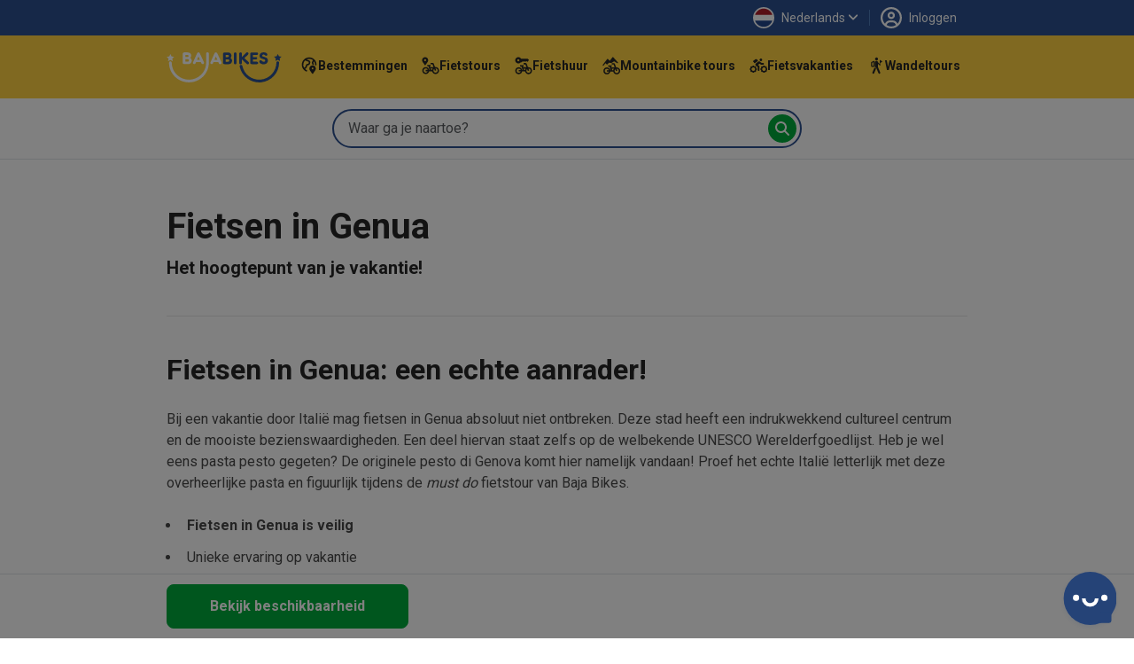

--- FILE ---
content_type: text/html; charset=UTF-8
request_url: https://www.bajabikes.eu/nl/fietsen-in-genua/
body_size: 18258
content:

<!DOCTYPE html>
<html lang="nl" class="no-js">
<head>
  <meta name="theme-color" content="#FFD141">
  <meta charset="UTF-8">
  <meta name="viewport" content="width=device-width, initial-scale=1">
  <meta name="clonable-verification" content="">

  <!-- Critical CSS for above-the-fold content -->
  <style id="critical-css">
    /* Critical styles for header and above-the-fold content */
    .header { position: relative; }
    .position-absolute { position: absolute !important; }
    .top-0 { top: 0 !important; }
    .w-100 { width: 100% !important; }
    .h-100 { height: 100% !important; }
    .d-block { display: block !important; }
    .overflow-hidden { overflow: hidden !important; }
    .object-fit-cover { object-fit: cover !important; }
    .text-center { text-align: center !important; }
    .text-light { color: #fff !important; }
    .fw-bold { font-weight: 700 !important; }
    .fs-5 { font-size: 1.25rem !important; }
    .d-flex { display: flex !important; }
    .flex-column { flex-direction: column !important; }
    .order-1 { order: 1 !important; }
    .order-2 { order: 2 !important; }
    @media (min-width: 768px) {
      .order-md-1 { order: 1 !important; }
      .order-md-2 { order: 2 !important; }
    }
    /* Critical CSS: Hide content until Vue mounts to prevent FOUC/flash */
    .js-enabled .prerendered-loading {
      visibility: hidden;
    }
    .js-enabled .prerendered-loading.vue-mounted {
      visibility: visible;
    }
  </style>

  <script>
    // Immediately add js-enabled class to prevent FOUC
    document.documentElement.classList.add('js-enabled');
  </script>

  <script type="application/ld+json">
    {
      "@context": "https://schema.org",
      "@type": "Organization",
      "name": "Baja Bikes",
      "url": "https://www.bajabikes.eu/nl/",
      "logo": "https://cdn.bajabikes.eu/wp-content/uploads/2015/07/27215657/logo-min.png",
      "image": "https://www.bajabikes.eu/wp-content/themes/bajabikes2025/src/assets/images/barcelona.jpg"
    }
  </script>
  <link rel="profile" href="http://gmpg.org/xfn/11">
  <link rel="pingback" href="https://www.bajabikes.eu/wp/xmlrpc.php">
  <link rel="icon" href="https://assets.bajabikes.eu/favicon-32x32.png" sizes="32x32" type="image/png"/>
  <link rel="icon" href="https://assets.bajabikes.eu/favicon-192x192.png" sizes="192x192" type="image/png"/>
  <link rel="apple-touch-icon" href="https://assets.bajabikes.eu/favicon-180x180.png" type="image/png"/>

  
  <!-- Preload critical images -->
  <link rel="preload" as="image" href="https://thumbnails.bajabikes.eu/header-image/wp-content/themes/bajabikes/images/mobile-front-banner.avif" type="image/avif" media="(max-width: 767px)" fetchpriority="high">
  <link rel="preload" as="image" href="https://thumbnails.bajabikes.eu/header-image/wp-content/themes/bajabikes/images/mobile-front-banner.webp" type="image/webp" media="(max-width: 767px)" fetchpriority="high">
  <link rel="preload" as="image" href="https://thumbnails.bajabikes.eu/header-image/wp-content/themes/bajabikes/images/mobile-front-banner.jpg" media="(max-width: 767px)" fetchpriority="high">

  <meta name='robots' content='index, follow, max-image-preview:large, max-snippet:-1, max-video-preview:-1' />
	<style>img:is([sizes="auto" i], [sizes^="auto," i]) { contain-intrinsic-size: 3000px 1500px }</style>
	<link rel="alternate" hreflang="nl" href="https://www.bajabikes.eu/nl/fietsen-in-genua/" />
<link rel="alternate" hreflang="en" href="https://www.bajabikes.eu/en/genoa-tours/" />
<link rel="alternate" hreflang="de" href="https://www.bajabikes.eu/de/stadtfuehrung-genua/" />
<link rel="alternate" hreflang="da" href="https://www.bajabikes.eu/da/cykelture-i-genova/" />
<link rel="alternate" hreflang="es" href="https://www.bajabikes.eu/es/rutas-en-bicicleta-genova/" />
<link rel="alternate" hreflang="x-default" href="https://www.bajabikes.eu/nl/fietsen-in-genua/" />
<link rel="dns-prefetch" href="//cdn.eu.auth0.com"><link rel="dns-prefetch" href="//fonts.googleapis.com"><link rel="dns-prefetch" href="//fonts.gstatic.com"><link rel="dns-prefetch" href="//thumbnails.bajabikes.eu"><link rel="dns-prefetch" href="//cdn.bajabikes.eu"><link rel="preconnect" href="//cdn.eu.auth0.com" crossorigin><link rel="preconnect" href="//fonts.googleapis.com" crossorigin><link rel="preconnect" href="//fonts.gstatic.com" crossorigin><link rel="preconnect" href="//thumbnails.bajabikes.eu" crossorigin><link rel="preconnect" href="//cdn.bajabikes.eu" crossorigin><noscript></noscript><noscript></noscript>
	<!-- This site is optimized with the Yoast SEO Premium plugin v25.9 (Yoast SEO v25.9) - https://yoast.com/wordpress/plugins/seo/ -->
	<title>Fietsen in Genua door het pittoreske Italië met een local als gids</title>
<link crossorigin data-rocket-preconnect href="https://www.googletagmanager.com" rel="preconnect">
<link crossorigin data-rocket-preconnect href="https://bat.bing.com" rel="preconnect">
<link crossorigin data-rocket-preconnect href="https://analytics.tiktok.com" rel="preconnect">
<link crossorigin data-rocket-preconnect href="https://connect.facebook.net" rel="preconnect">
<link crossorigin data-rocket-preconnect href="https://assets.bajabikes.eu" rel="preconnect">
<link crossorigin data-rocket-preconnect href="https://thumbnails.bajabikes.eu" rel="preconnect">
<link crossorigin data-rocket-preconnect href="https://fonts.googleapis.com" rel="preconnect">
<link crossorigin data-rocket-preconnect href="https://fonts.gstatic.com" rel="preconnect">
<link crossorigin data-rocket-preconnect href="https://bajabikes.postaffiliatepro.com" rel="preconnect">
<link crossorigin data-rocket-preconnect href="https://googleads.g.doubleclick.net" rel="preconnect">
<link crossorigin data-rocket-preconnect href="https://engaige-widget.vercel.app" rel="preconnect">
<link crossorigin data-rocket-preconnect href="https://pagead2.googlesyndication.com" rel="preconnect">
<link crossorigin data-rocket-preconnect href="https://cdn.bajabikes.eu" rel="preconnect">
<link crossorigin data-rocket-preconnect href="https://www.googleadservices.com" rel="preconnect">
<link crossorigin data-rocket-preconnect href="https://lantern.roeyecdn.com" rel="preconnect">
<link data-rocket-preload as="style" href="https://fonts.googleapis.com/css2?family=Roboto:wght@100;300;400;500;600;700&#038;family=Roboto:wght@400;500;700&#038;display=swap" rel="preload">
<link crossorigin data-rocket-preload as="font" href="https://fonts.gstatic.com/s/roboto/v50/KFO7CnqEu92Fr1ME7kSn66aGLdTylUAMa3yUBA.woff2" rel="preload">
<link href="https://fonts.googleapis.com/css2?family=Roboto:wght@100;300;400;500;600;700&#038;family=Roboto:wght@400;500;700&#038;display=swap" media="print" onload="this.media=&#039;all&#039;" rel="stylesheet">
<noscript><link rel="stylesheet" href="https://fonts.googleapis.com/css2?family=Roboto:wght@100;300;400;500;600;700&#038;family=Roboto:wght@400;500;700&#038;display=swap"></noscript><link rel="preload" data-rocket-preload as="image" href="https://www.bajabikes.eu/wp-content/themes/bajabikes2025/dist/bb-logo-white-blue.C8kT2MNO.svg" fetchpriority="high">
	<meta name="description" content="Het prachtige Genova ontdekken? Ga fietsen in Genua samen met een professionele gids. De mooiste uitzichten &amp; bezienswaardigheden" />
	<link rel="canonical" href="https://www.bajabikes.eu/nl/fietsen-in-genua/" />
	<meta property="og:locale" content="nl_NL" />
	<meta property="og:type" content="article" />
	<meta property="og:title" content="Fietsen in Genua" />
	<meta property="og:description" content="Bij een vakantie door Italië mag fietsen in Genua absoluut niet ontbreken. Deze stad heeft een indrukwekkend cultureel centrum en de mooiste bezienswaardigheden. Een deel hiervan staat zelfs op de welbekende UNESCO Werelderfgoedlijst. Heb je wel eens pasta pesto gegeten? De originele pesto di Genova komt hier namelijk vandaan! Proef het echte Italië letterlijk met deze overheerlijke pasta en figuurlijk tijdens de must do fietstour van Baja Bikes." />
	<meta property="og:url" content="https://www.bajabikes.eu/nl/fietsen-in-genua/" />
	<meta property="og:site_name" content="Baja Bikes" />
	<meta property="article:publisher" content="https://www.facebook.com/Bajabikes.bcn/" />
	<meta property="article:modified_time" content="2024-11-21T15:14:52+00:00" />
	<meta property="og:image" content="https://cdn.bajabikes.eu/wp-content/uploads/2019/03/14154308/baja-bikes-cycling-in-genoa.jpg" />
	<meta property="og:image:width" content="1400" />
	<meta property="og:image:height" content="466" />
	<meta property="og:image:type" content="image/jpeg" />
	<meta name="twitter:card" content="summary_large_image" />
	<meta name="twitter:title" content="Fietsen in Genua" />
	<meta name="twitter:site" content="@bajabikes" />
	<meta name="twitter:label1" content="Est. reading time" />
	<meta name="twitter:data1" content="3 minutes" />
	<script type="application/ld+json" class="yoast-schema-graph">{"@context":"https://schema.org","@graph":[{"@type":"WebPage","@id":"https://www.bajabikes.eu/nl/fietsen-in-genua/","url":"https://www.bajabikes.eu/nl/fietsen-in-genua/","name":"Fietsen in Genua door het pittoreske Italië met een local als gids","isPartOf":{"@id":"https://www.bajabikes.eu/nl/#website"},"datePublished":"2019-04-10T12:52:47+00:00","dateModified":"2024-11-21T15:14:52+00:00","description":"Het prachtige Genova ontdekken? Ga fietsen in Genua samen met een professionele gids. De mooiste uitzichten & bezienswaardigheden","breadcrumb":{"@id":"https://www.bajabikes.eu/nl/fietsen-in-genua/#breadcrumb"},"inLanguage":"nl","potentialAction":[{"@type":"ReadAction","target":["https://www.bajabikes.eu/nl/fietsen-in-genua/"]}]},{"@type":"BreadcrumbList","@id":"https://www.bajabikes.eu/nl/fietsen-in-genua/#breadcrumb","itemListElement":[{"@type":"ListItem","position":1,"name":"Home","item":"https://www.bajabikes.eu/nl/"},{"@type":"ListItem","position":2,"name":"Fietsen in Genua"}]},{"@type":"WebSite","@id":"https://www.bajabikes.eu/nl/#website","url":"https://www.bajabikes.eu/nl/","name":"Baja Bikes","description":"Fietstours &amp; fietshuur in ruim 100 wereldsteden: Nederlandse gids!","potentialAction":[{"@type":"SearchAction","target":{"@type":"EntryPoint","urlTemplate":"https://www.bajabikes.eu/nl/?s={search_term_string}"},"query-input":{"@type":"PropertyValueSpecification","valueRequired":true,"valueName":"search_term_string"}}],"inLanguage":"nl"}]}</script>
	<!-- / Yoast SEO Premium plugin. -->


<link rel='dns-prefetch' href='//thumbnails.bajabikes.eu' />
<link rel='dns-prefetch' href='//cdn.bajabikes.eu' />
<link rel='dns-prefetch' href='//fonts.googleapis.com' />
<link rel='dns-prefetch' href='//fonts.gstatic.com' />
<link rel='dns-prefetch' href='//cdn.eu.auth0.com' />
<link href='https://fonts.gstatic.com' crossorigin rel='preconnect' />
<link rel='preconnect' href='https://thumbnails.bajabikes.eu' />
<link rel='preconnect' href='https://cdn.bajabikes.eu' />
<link rel='preconnect' href='https://fonts.googleapis.com' />
<link rel='preconnect' href='https://cdn.eu.auth0.com' />
<link data-minify="1" rel='stylesheet' id='vite-main-css' href='https://assets.bajabikes.eu/wp-content/bb-cache/min/1/wp-content/themes/bajabikes2025/dist/css/main.Cb9k8lJ9.css?ver=1769126991' type='text/css' media='all' />
<meta name="generator" content="WPML ver:4.8.6 stt:12,39,1,3,2;" />
<span class="server-198.211.120.234" style="display:none"></span><link rel="icon" href="https://cdn.bajabikes.eu/wp-content/uploads/2024/09/25154355/cropped-favicon-32x32.png" sizes="32x32" />
<link rel="icon" href="https://cdn.bajabikes.eu/wp-content/uploads/2024/09/25154355/cropped-favicon-192x192.png" sizes="192x192" />
<link rel="apple-touch-icon" href="https://cdn.bajabikes.eu/wp-content/uploads/2024/09/25154355/cropped-favicon-180x180.png" />
<meta name="msapplication-TileImage" content="https://cdn.bajabikes.eu/wp-content/uploads/2024/09/25154355/cropped-favicon-270x270.png" />
<noscript><style id="rocket-lazyload-nojs-css">.rll-youtube-player, [data-lazy-src]{display:none !important;}</style></noscript>    <!-- Facebook Pixel Code - Load asynchronously -->
    <script>
      !function(f,b,e,v,n,t,s){if(f.fbq)return;n=f.fbq=function()
      {n.callMethod ? n.callMethod.apply(n,arguments):n.queue.push(arguments)};

      if(!f._fbq)f._fbq=n;
      n.push=n;n.loaded=!0;n.version='2.0';n.queue=[];t=b.createElement(e);t.async=!0;
      t.src=v;s=b.getElementsByTagName(e)[0];s.parentNode.insertBefore(t,s)}(window,document,'script','//connect.facebook.net/en_US/fbevents.js');

      let fbPermission = 'revoke';
      try {
        const cookieChoice = localStorage.getItem('cookieChoice');
        fbPermission = ['marketing', 'all'].includes(cookieChoice) ? 'grant' : 'revoke';
      } catch (e) {
        // localStorage not available (private browsing, disabled, etc.)
        fbPermission = 'revoke';
      }

      fbq('consent', fbPermission);

      fbq('init', '633646986738160');
      fbq('track', 'PageView');

      // Allow facebook tracking if user has accepted cookies
      document.addEventListener('itemInsertedLocalStorage', (event) => {
        fbPermission = event.detail.key === 'cookieChoice' && ['marketing', 'all'].includes(event.detail.newValue) ? 'grant' : 'revoke';

        fbq('consent', fbPermission);
      });

    </script>
    <noscript>
      <img height="1" width="1" style="display:none" src="https://www.facebook.com/tr?id=633646986738160&ev=PageView&noscript=1"/>
    </noscript>
    <!-- End Facebook Pixel Code -->

    <!-- Start VWO Async SmartCode -->
    <link rel="preconnect" href="https://dev.visualwebsiteoptimizer.com" />
    <script type='text/javascript' id='vwoCode'>
      function initVWO() {
        let cookieChoice;
        try {
          cookieChoice = localStorage.getItem('cookieChoice');
        } catch (e) {
          // localStorage not available (private browsing, disabled, etc.)
          return;
        }

        // Only load VWO if user has accepted 'comfortable' or 'all' (analytics consent)
        if (!['comfortable', 'all'].includes(cookieChoice)) {
          return;
        }

        // Delay VWO loading to improve initial page load
        setTimeout(function() {
          window._vwo_code || (function () {
            var w=window,
            d=document;
            var account_id=224575,
            version=2.2,
            settings_tolerance=2000,
            hide_element='body',
            hide_element_style = 'opacity:0 !important;filter:alpha(opacity=0) !important;background:none !important';
            /* DO NOT EDIT BELOW THIS LINE */
            if(f=!1,v=d.querySelector('#vwoCode'),cc={},-1<d.URL.indexOf('__vwo_disable__')||w._vwo_code)return;try{var e=JSON.parse(localStorage.getItem('_vwo_'+account_id+'_config'));cc=e&&'object'==typeof e?e:{}}catch(e){}function r(t){try{return decodeURIComponent(t)}catch(e){return t}}var s=function(){var e={combination:[],combinationChoose:[],split:[],exclude:[],uuid:null,consent:null,optOut:null},t=d.cookie||'';if(!t)return e;for(var n,i,o=/(?:^|;\s*)(?:(_vis_opt_exp_(\d+)_combi=([^;]*))|(_vis_opt_exp_(\d+)_combi_choose=([^;]*))|(_vis_opt_exp_(\d+)_split=([^:;]*))|(_vis_opt_exp_(\d+)_exclude=[^;]*)|(_vis_opt_out=([^;]*))|(_vwo_global_opt_out=[^;]*)|(_vwo_uuid=([^;]*))|(_vwo_consent=([^;]*)))/g;null!==(n=o.exec(t));)try{n[1]?e.combination.push({id:n[2],value:r(n[3])}):n[4]?e.combinationChoose.push({id:n[5],value:r(n[6])}):n[7]?e.split.push({id:n[8],value:r(n[9])}):n[10]?e.exclude.push({id:n[11]}):n[12]?e.optOut=r(n[13]):n[14]?e.optOut=!0:n[15]?e.uuid=r(n[16]):n[17]&&(i=r(n[18]),e.consent=i&&3<=i.length?i.substring(0,3):null)}catch(e){}return e}();function i(){var e=function(){if(w.VWO&&Array.isArray(w.VWO))for(var e=0;e<w.VWO.length;e++){var t=w.VWO[e];if(Array.isArray(t)&&('setVisitorId'===t[0]||'setSessionId'===t[0]))return!0}return!1}(),t='a='+account_id+'&u='+encodeURIComponent(w._vis_opt_url||d.URL)+'&vn='+version+'&ph=1'+('undefined'!=typeof platform?'&p='+platform:'')+'&st='+w.performance.now();e||((n=function(){var e,t=[],n={},i=w.VWO&&w.VWO.appliedCampaigns||{};for(e in i){var o=i[e]&&i[e].v;o&&(t.push(e+'-'+o+'-1'),n[e]=!0)}if(s&&s.combination)for(var r=0;r<s.combination.length;r++){var a=s.combination[r];n[a.id]||t.push(a.id+'-'+a.value)}return t.join('|')}())&&(t+='&c='+n),(n=function(){var e=[],t={};if(s&&s.combinationChoose)for(var n=0;n<s.combinationChoose.length;n++){var i=s.combinationChoose[n];e.push(i.id+'-'+i.value),t[i.id]=!0}if(s&&s.split)for(var o=0;o<s.split.length;o++)t[(i=s.split[o]).id]||e.push(i.id+'-'+i.value);return e.join('|')}())&&(t+='&cc='+n),(n=function(){var e={},t=[];if(w.VWO&&Array.isArray(w.VWO))for(var n=0;n<w.VWO.length;n++){var i=w.VWO[n];if(Array.isArray(i)&&'setVariation'===i[0]&&i[1]&&Array.isArray(i[1]))for(var o=0;o<i[1].length;o++){var r,a=i[1][o];a&&'object'==typeof a&&(r=a.e,a=a.v,r&&a&&(e[r]=a))}}for(r in e)t.push(r+'-'+e[r]);return t.join('|')}())&&(t+='&sv='+n)),s&&s.optOut&&(t+='&o='+s.optOut);var n=function(){var e=[],t={};if(s&&s.exclude)for(var n=0;n<s.exclude.length;n++){var i=s.exclude[n];t[i.id]||(e.push(i.id),t[i.id]=!0)}return e.join('|')}();return n&&(t+='&e='+n),s&&s.uuid&&(t+='&id='+s.uuid),s&&s.consent&&(t+='&consent='+s.consent),w.name&&-1<w.name.indexOf('_vis_preview')&&(t+='&pM=true'),w.VWO&&w.VWO.ed&&(t+='&ed='+w.VWO.ed),t}code={nonce:v&&v.nonce,library_tolerance:function(){return'undefined'!=typeof library_tolerance?library_tolerance:void 0},settings_tolerance:function(){return cc.sT||settings_tolerance},hide_element_style:function(){return'{'+(cc.hES||hide_element_style)+'}'},hide_element:function(){return performance.getEntriesByName('first-contentful-paint')[0]?'':'string'==typeof cc.hE?cc.hE:hide_element},getVersion:function(){return version},finish:function(e){var t;f||(f=!0,(t=d.getElementById('_vis_opt_path_hides'))&&t.parentNode.removeChild(t),e&&((new Image).src='https://dev.visualwebsiteoptimizer.com/ee.gif?a='+account_id+e))},finished:function(){return f},addScript:function(e){var t=d.createElement('script');t.type='text/javascript',e.src?t.src=e.src:t.text=e.text,v&&t.setAttribute('nonce',v.nonce),d.getElementsByTagName('head')[0].appendChild(t)},load:function(e,t){t=t||{};var n=new XMLHttpRequest;n.open('GET',e,!0),n.withCredentials=!t.dSC,n.responseType=t.responseType||'text',n.onload=function(){if(t.onloadCb)return t.onloadCb(n,e);200===n.status?_vwo_code.addScript({text:n.responseText}):_vwo_code.finish('&e=loading_failure:'+e)},n.onerror=function(){if(t.onerrorCb)return t.onerrorCb(e);_vwo_code.finish('&e=loading_failure:'+e)},n.send()},init:function(){var e,t=this.settings_tolerance();w._vwo_settings_timer=setTimeout(function(){_vwo_code.finish()},t),'body'!==this.hide_element()?(n=d.createElement('style'),e=(t=this.hide_element())?t+this.hide_element_style():'',t=d.getElementsByTagName('head')[0],n.setAttribute('id','_vis_opt_path_hides'),v&&n.setAttribute('nonce',v.nonce),n.setAttribute('type','text/css'),n.styleSheet?n.styleSheet.cssText=e:n.appendChild(d.createTextNode(e)),t.appendChild(n)):(n=d.getElementsByTagName('head')[0],(e=d.createElement('div')).style.cssText='z-index: 2147483647 !important;position: fixed !important;left: 0 !important;top: 0 !important;width: 100% !important;height: 100% !important;background: white !important;',e.setAttribute('id','_vis_opt_path_hides'),e.classList.add('_vis_hide_layer'),n.parentNode.insertBefore(e,n.nextSibling));var n='https://dev.visualwebsiteoptimizer.com/j.php?'+i();-1!==w.location.search.indexOf('_vwo_xhr')?this.addScript({src:n}):this.load(n+'&x=true',{l:1})}};w._vwo_code=code;code.init();
          })();
        }, 500); // Delay VWO loading by 0.5
      }

      initVWO();

      document.addEventListener('itemInsertedLocalStorage', function(event) {
        if (event.detail.key === 'cookieChoice' && ['comfortable', 'all'].includes(event.detail.newValue)) {
          initVWO();
        }
      });
    </script>
    <!-- End VWO Async SmartCode -->

    <!-- MicroSoft Universal Event Tracking - Load asynchronously -->
    <script>
      // Delay Microsoft tracking to improve initial page load
      setTimeout(function() {
        (function(w,d,t,r,u){var f,n,i;w[u]=w[u]||[],f=function(){var o={ti:"5221853"};o.q=w[u],w[u]=new UET(o),w[u].push("pageLoad")},n=d.createElement(t),n.src=r,n.async=1,n.onload=n.onreadystatechange=function(){var s=this.readyState;s&&s!=="loaded"&&s!=="complete"||(f(),n.onload=n.onreadystatechange=null)},i=d.getElementsByTagName(t)[0],i.parentNode.insertBefore(n,i)})(window,document,"script","//bat.bing.com/bat.js","uetq");

        // Disallow cookies for Microsoft Universal Event Tracking by default
        window.uetq = window.uetq || [];

        let msPermission = 'denied';
        try {
          const cookieChoice = localStorage.getItem('cookieChoice');
          msPermission = ['marketing', 'all'].includes(cookieChoice) ? 'granted' : 'denied';
        } catch (e) {
          // localStorage not available (private browsing, disabled, etc.)
          msPermission = 'denied';
        }

        window.uetq.push('consent', 'default', {
          'ad_storage': msPermission
        });

        // Allow cookies for Microsoft Universal Event Tracking if user has accepted cookies
        document.addEventListener('itemInsertedLocalStorage', (event) => {
          msPermission = event.detail.key === 'cookieChoice' && ['marketing', 'all'].includes(event.detail.newValue) ? 'granted' : 'denied';

          window.uetq.push('consent', 'default', {
            'ad_storage': msPermission
          });
        });
      }, 3000); // Delay Microsoft tracking by 3 seconds
    </script>

    <noscript>
      <img src="//bat.bing.com/action/0?ti=5221853&Ver=2" height="0" width="0" style="display:none; visibility: hidden;" />
    </noscript>
    <!-- End of MicroSoft Universal Event Tracking -->

    <!-- GTM Error Prevention -->
    <script>
      // Prevent GTM errors when trying to attach event listeners to non-existent elements
      (function() {
        // Global error handler to catch and suppress GTM querySelector errors
        window.addEventListener('error', function(e) {
          // Check if error is from GTM
          if (e.filename && e.filename.includes('googletagmanager.com/gtm.js')) {
            // Check if it's the querySelector/null error
            var isQuerySelectorError = e.message && (
              e.message.includes('querySelector') ||
              e.message.includes('null is not an object') ||
              e.message.includes('Cannot read property') ||
              e.message.includes('addEventListener')
            );

            if (isQuerySelectorError) {
              // Prevent the error from appearing as a red error in console
              e.preventDefault();
              e.stopPropagation();

              // Log as a warning instead for debugging purposes
              if (window.console && console.warn) {
                console.warn(
                  '[GTM] Element not found - GTM tried to attach listener to non-existent element.',
                  '\nThis is usually caused by GTM triggers configured for elements that don\'t exist on all pages.',
                  '\nTo fix: Review your GTM trigger configurations and add element existence checks.',
                  '\nOriginal error:', e.message
                );
              }
              return true;
            }
          }
        }, true);

        // Add a safety wrapper to help prevent the errors in the first place
        // by making querySelector more resilient
        var originalQuerySelector = Document.prototype.querySelector;
        Document.prototype.querySelector = function(selector) {
          try {
            return originalQuerySelector.call(this, selector);
          } catch (e) {
            // If selector is invalid, return null gracefully
            console.warn('[GTM] Invalid CSS selector:', selector);
            return null;
          }
        };
      })();
    </script>
    <!-- End GTM Error Prevention -->

  
  
  <!-- Google Tag Manager - Load asynchronously -->
  <script>
    (function(w,d,s,l,i){
      w[l]=w[l]||[];
      w[l].push({'gtm.start': new Date().getTime(),event:'gtm.js'});
      var f=d.getElementsByTagName(s)[0],
          j=d.createElement(s),
          dl=l!='dataLayer'?'&l='+l:'';
      j.async=true;
      j.src='https://www.googletagmanager.com/gtm.js?id='+i+dl;
      f.parentNode.insertBefore(j,f);
    })(window,document,'script','dataLayer','GTM-N55PP23');
  </script>
  <!-- End Google Tag Manager -->

  <script>
    // Initialize gtag immediately so it's available for all pages
    window.dataLayer = window.dataLayer || [];

    function gtag() {
      dataLayer.push(arguments);
    }

    let none = {
      'ad_storage': 'denied',
      'ad_user_data': 'denied',
      'ad_personalization': 'denied',
      'analytics_storage': 'denied'
    };

    let comfortable = {
      'ad_storage': 'denied',
      'ad_user_data': 'denied',
      'ad_personalization': 'denied',
      'analytics_storage': 'granted'
    };

    let marketing = {
      'ad_storage': 'granted',
      'ad_user_data': 'granted',
      'ad_personalization': 'granted',
      'analytics_storage': 'denied'
    };

    let all = {
      'ad_storage': 'granted',
      'ad_user_data': 'granted',
      'ad_personalization': 'granted',
      'analytics_storage': 'granted'
    };

    // Do not allow google tracking by default
    function setGtagConsent(preference, type = 'default') {
      if (preference === 'comfortable') {
        gtag('consent', type, comfortable);
      } else if (preference === 'marketing') {
        gtag('consent', type, marketing);
      } else if (preference === 'all') {
        gtag('consent', type, all);
      } else {
        gtag('consent', type, none);
      }
    }

    try {
      setGtagConsent(localStorage.getItem('cookieChoice'));
    } catch (e) {
      // localStorage not available (private browsing, disabled, etc.)
      setGtagConsent(null);
    }

    // Allow google tracking if user has accepted cookies
    document.addEventListener('itemInsertedLocalStorage', (event) => {
      if (event.detail.key === 'cookieChoice') {
        setGtagConsent(event.detail.newValue, 'update');

        // Reload server-side tracker if consent changes
        // handleTrackingMode(event.detail.newValue);
      }
    });

  </script>
  <!-- End of Global site tag (gtag.js) - Google Ads: 1047161531 -->

  <!-- Anonymous Analytics (Legitimate Interest - GDPR Compliant) -->
  <script data-minify="1" src="https://assets.bajabikes.eu/wp-content/bb-cache/min/1/wp-content/themes/bajabikes2025/configure/js/anonymous-beacon.js?ver=1769126997" async></script>
  <!-- End Anonymous Analytics -->

  <!-- Google Ads conversion tracking -->
  <script>
    // TODO: This is specifically for the Bike Holidays booking flow.
    function gtag_report_conversion(value, number, tourId, pax) {
      var send_to = [],
          analytics_id = 'G-4GFTHX4EBN',
          ad_send_to = 'AW-1047161531';

      if (analytics_id !== '') {
        send_to.push(analytics_id)
      }
      if (ad_send_to !== '') {
        send_to.push(ad_send_to)
      }

      gtag('event', 'conversion', {
        'event_category': 'conversion-holidays',
        'event_label': 'conversion-holidays-' + tourId,
        'value': value,
        'currency': 'EUR',
        'transaction_id': number,
        'pax': pax,
        'send_to': send_to
      });

      return false;
    }
  </script>
  <!-- End of Google Ads conversion tracking -->

  <!-- Ortto and HotJar capture code -->
  <script>
    function addTracking(preference) {
      if (preference === 'comfortable' || preference === 'all') {
        // Ortto capture code
        window.ap3c = window.ap3c || {};
        var ap3c = window.ap3c;
        ap3c.cmd = ap3c.cmd || [];
        ap3c.cmd.push(function() {
          ap3c.init('ZVIZrP04_yICGbcMYmFqYWJpa2Vz', 'https://capture-api-eu.ortto.app/');
          ap3c.track({v: 0});
        });
        ap3c.activity = function(act) { ap3c.act = (ap3c.act || []); ap3c.act.push(act); };
        var s, t; s = document.createElement('script'); s.type = 'text/javascript'; s.src = "https://cdneu.net/app.js";
        t = document.getElementsByTagName('script')[0]; t.parentNode.insertBefore(s, t);

        // HotJar tracking
        (function(h,o,t,j,a,r){
            h.hj=h.hj||function(){(h.hj.q=h.hj.q||[]).push(arguments)};
            h._hjSettings={hjid:2822261,hjsv:6};
            a=o.getElementsByTagName('head')[0];
            r=o.createElement('script');r.async=1;
            r.src=t+h._hjSettings.hjid+j+h._hjSettings.hjsv;
            a.appendChild(r);
        })(window,document,'https://static.hotjar.com/c/hotjar-','.js?sv=');
      }
    }

    try {
      addTracking(localStorage.getItem('cookieChoice'));
    } catch (e) {
      // localStorage not available (private browsing, disabled, etc.)
      addTracking(null);
    }

    document.addEventListener('itemInsertedLocalStorage', (event) => {
      if (event.detail.key === 'cookieChoice') {
        addTracking(event.detail.newValue);
      }
    });
  </script>
  <!-- End of Ortto and HotJar capture code -->

  <!-- Auth0 Lock.js will be loaded dynamically when needed -->
<style id="rocket-lazyrender-inline-css">[data-wpr-lazyrender] {content-visibility: auto;}</style><style id="wpr-lazyload-bg-container"></style><style id="wpr-lazyload-bg-exclusion"></style>
<noscript>
<style id="wpr-lazyload-bg-nostyle"></style>
</noscript>
<script type="application/javascript">const rocket_pairs = []; const rocket_excluded_pairs = [];</script><meta name="generator" content="WP Rocket 3.19.4" data-wpr-features="wpr_lazyload_css_bg_img wpr_defer_js wpr_minify_js wpr_lazyload_images wpr_preconnect_external_domains wpr_auto_preload_fonts wpr_automatic_lazy_rendering wpr_oci wpr_minify_css wpr_cdn wpr_preload_links wpr_desktop" /></head>

<body class="wp-singular product-category-template-default single single-product-category postid-88005 wp-theme-bajabikes2025">

  <noscript>
    <iframe src="https://www.googletagmanager.com/ns.html?id=GTM-N55PP23" height="0" width="0" style="display:none;visibility:hidden"></iframe>
  </noscript>


<!-- Facebook SDK -->
<script>
  window.fbAsyncInit = function() {
    FB.init({
      appId   : '214924805551813',
      xfbml   : true,
      version : 'v2.6'
    });
  };

  (function(d, s, id) {
    var js, fjs = d.getElementsByTagName(s)[0];
    if (d.getElementById(id)) {return;}
    js     = d.createElement(s);
    js.id  = id;
    js.src = "//connect.facebook.net/en_US/sdk.js";
    fjs.parentNode.insertBefore(js, fjs);
  }(document, 'script', 'facebook-jssdk'));
</script>
<!-- End of Facebook SDK -->


<div
  id="cookie-consent"
  data-layout="#cookie-consent"
  data-json="{&quot;cookies-page-url&quot;:&quot;https:\/\/www.bajabikes.eu\/nl\/privacyverklaring\/&quot;}"
>
  <!-- Vue will mount here -->
</div>
<div
  id="category-page"
  class="prerendered-loading "
  data-layout="#city-page"
  data-json="{&quot;cityName&quot;:&quot;Genua&quot;,&quot;favouritePosts&quot;:[{&quot;postId&quot;:86671,&quot;postTitle&quot;:&quot;Genua Fietstour&quot;,&quot;description&quot;:&quot;Fiets mee door de authentieke straten van Genova en geniet van de Italiaanse sferen tijdens deze top fietstour!&quot;,&quot;productId&quot;:&quot;9936&quot;,&quot;isBikeRental&quot;:false,&quot;isBikeHolidays&quot;:false,&quot;permalink&quot;:&quot;https:\/\/www.bajabikes.eu\/nl\/genua-fietstour\/&quot;,&quot;price&quot;:&quot;\u20ac 49,- &quot;,&quot;childrenPrice&quot;:&quot;Tot 16 jaar \u20ac 40&quot;,&quot;duration&quot;:&quot;2\/2,5 uur&quot;,&quot;startTime&quot;:&quot;09:00&quot;,&quot;colSizes&quot;:{&quot;colSm&quot;:&quot;6&quot;,&quot;colMd&quot;:&quot;6&quot;},&quot;hideFeeback&quot;:&quot;&quot;,&quot;bannerOpt&quot;:[],&quot;boxWidth&quot;:&quot;half&quot;,&quot;tourImage&quot;:{&quot;origImg&quot;:&quot;https:\/\/cdn.bajabikes.eu\/wp-content\/uploads\/2019\/03\/26114050\/IMG-20180616-WA0007-605x465.jpg&quot;,&quot;imgAvif&quot;:&quot;https:\/\/thumbnails.bajabikes.eu\/city-and-product-image\/wp-content\/uploads\/2019\/03\/26114050\/IMG-20180616-WA0007-605x465.avif&quot;,&quot;imgWebp&quot;:&quot;https:\/\/thumbnails.bajabikes.eu\/city-and-product-image\/wp-content\/uploads\/2019\/03\/26114050\/IMG-20180616-WA0007-605x465.webp&quot;,&quot;imgJpg&quot;:&quot;https:\/\/thumbnails.bajabikes.eu\/city-and-product-image\/wp-content\/uploads\/2019\/03\/26114050\/IMG-20180616-WA0007-605x465.jpg&quot;}},{&quot;postId&quot;:87970,&quot;postTitle&quot;:&quot;Panoramische Genua Fietstocht&quot;,&quot;description&quot;:&quot;De mooiste bezienswaardigheden ontdek je samen met een gids op de tweewieler voor een unieke stadsintroductie en uitzichten.&quot;,&quot;productId&quot;:&quot;9945&quot;,&quot;isBikeRental&quot;:false,&quot;isBikeHolidays&quot;:false,&quot;permalink&quot;:&quot;https:\/\/www.bajabikes.eu\/nl\/panoramische-genua-fietstocht\/&quot;,&quot;price&quot;:&quot;\u20ac 75,-&quot;,&quot;childrenPrice&quot;:&quot;Tot 16 jaar: \u20ac 60&quot;,&quot;duration&quot;:&quot;4 uur&quot;,&quot;startTime&quot;:&quot;09:00&quot;,&quot;colSizes&quot;:{&quot;colSm&quot;:&quot;6&quot;,&quot;colMd&quot;:&quot;6&quot;},&quot;hideFeeback&quot;:&quot;&quot;,&quot;bannerOpt&quot;:[],&quot;boxWidth&quot;:&quot;half&quot;,&quot;tourImage&quot;:{&quot;origImg&quot;:&quot;https:\/\/cdn.bajabikes.eu\/wp-content\/uploads\/2019\/03\/26114150\/IMG-20180615-WA0017-605x465.jpg&quot;,&quot;imgAvif&quot;:&quot;https:\/\/thumbnails.bajabikes.eu\/city-and-product-image\/wp-content\/uploads\/2019\/03\/26114150\/IMG-20180615-WA0017-605x465.avif&quot;,&quot;imgWebp&quot;:&quot;https:\/\/thumbnails.bajabikes.eu\/city-and-product-image\/wp-content\/uploads\/2019\/03\/26114150\/IMG-20180615-WA0017-605x465.webp&quot;,&quot;imgJpg&quot;:&quot;https:\/\/thumbnails.bajabikes.eu\/city-and-product-image\/wp-content\/uploads\/2019\/03\/26114150\/IMG-20180615-WA0017-605x465.jpg&quot;}},{&quot;postId&quot;:123386,&quot;postTitle&quot;:&quot;Genua Fietstour met Priv\u00e9gids&quot;,&quot;description&quot;:&quot;Ontdek in 2,5 uur tijd op een e-bike wat deze fantastische havenstad te bieden heeft. De enthousiaste priv\u00e9gids leidt je met plezier rond. &quot;,&quot;productId&quot;:&quot;10103&quot;,&quot;isBikeRental&quot;:false,&quot;isBikeHolidays&quot;:false,&quot;permalink&quot;:&quot;https:\/\/www.bajabikes.eu\/nl\/genua-fietstour-met-privegids\/&quot;,&quot;price&quot;:&quot;V.a. \u20ac 59,-&quot;,&quot;childrenPrice&quot;:&quot;&quot;,&quot;duration&quot;:&quot;2,5 uur&quot;,&quot;startTime&quot;:&quot;&quot;,&quot;colSizes&quot;:{&quot;colSm&quot;:&quot;6&quot;,&quot;colMd&quot;:&quot;6&quot;},&quot;hideFeeback&quot;:&quot;&quot;,&quot;bannerOpt&quot;:[],&quot;boxWidth&quot;:&quot;half&quot;,&quot;tourImage&quot;:{&quot;origImg&quot;:&quot;https:\/\/cdn.bajabikes.eu\/wp-content\/uploads\/2019\/03\/11125321\/image-2019-03-11-1-768x576.jpg&quot;,&quot;imgAvif&quot;:&quot;https:\/\/thumbnails.bajabikes.eu\/city-and-product-image\/wp-content\/uploads\/2019\/03\/11125321\/image-2019-03-11-1-768x576.avif&quot;,&quot;imgWebp&quot;:&quot;https:\/\/thumbnails.bajabikes.eu\/city-and-product-image\/wp-content\/uploads\/2019\/03\/11125321\/image-2019-03-11-1-768x576.webp&quot;,&quot;imgJpg&quot;:&quot;https:\/\/thumbnails.bajabikes.eu\/city-and-product-image\/wp-content\/uploads\/2019\/03\/11125321\/image-2019-03-11-1-768x576.jpg&quot;}}],&quot;firstContent&quot;:&quot;&lt;h2&gt;&lt;b&gt;Fietsen in Genua: een echte aanrader!&lt;\/b&gt;&lt;\/h2&gt;\n&lt;p&gt;&lt;span style=\&quot;font-weight: 400;\&quot;&gt;Bij een vakantie door Itali\u00eb mag fietsen in Genua absoluut niet ontbreken. Deze stad heeft een indrukwekkend cultureel centrum en de mooiste bezienswaardigheden. Een deel hiervan staat zelfs op de welbekende UNESCO Werelderfgoedlijst. Heb je wel eens pasta pesto gegeten? De originele pesto di Genova komt hier namelijk vandaan! Proef het echte Itali\u00eb letterlijk met deze overheerlijke pasta en figuurlijk tijdens de &lt;em&gt;must do&lt;\/em&gt; fietstour van Baja Bikes.&lt;\/span&gt;&lt;\/p&gt;\n&lt;ul&gt;\n&lt;li style=\&quot;font-weight: 400;\&quot;&gt;&lt;b&gt;Fietsen in Genua is veilig&lt;\/b&gt;&lt;\/li&gt;\n&lt;li style=\&quot;font-weight: 400;\&quot;&gt;&lt;span style=\&quot;font-weight: 400;\&quot;&gt;Unieke ervaring op vakantie&lt;\/span&gt;&lt;\/li&gt;\n&lt;li style=\&quot;font-weight: 400;\&quot;&gt;&lt;b&gt;Dagelijkse rondleidingen&lt;\/b&gt;&lt;\/li&gt;\n&lt;li style=\&quot;font-weight: 400;\&quot;&gt;&lt;span style=\&quot;font-weight: 400;\&quot;&gt;Engels- of Duitstalige gids&lt;\/span&gt;&lt;\/li&gt;\n&lt;li style=\&quot;font-weight: 400;\&quot;&gt;&lt;b&gt;Boek nu eenvoudig online!&lt;\/b&gt;&lt;\/li&gt;\n&lt;\/ul&gt;\n&lt;h2&gt;Kies jouw fietstour in Genua&lt;\/h2&gt;\n&lt;ul&gt;\n&lt;li&gt;&lt;a href=\&quot;https:\/\/www.bajabikes.eu\/nl\/genua-fietstour\/\&quot;&gt;&lt;span style=\&quot;font-weight: 400;\&quot;&gt;Genua Fietstour&lt;\/span&gt;&lt;\/a&gt;&lt;\/li&gt;\n&lt;li&gt;&lt;a href=\&quot;https:\/\/www.bajabikes.eu\/nl\/panoramische-genua-fietstocht\/\&quot;&gt;&lt;span style=\&quot;font-weight: 400;\&quot;&gt;Panoramische Genua Fietstocht&lt;\/span&gt;&lt;\/a&gt;&lt;\/li&gt;\n&lt;li&gt;&lt;a href=\&quot;https:\/\/www.bajabikes.eu\/nl\/genua-fietstour-met-privegids\/\&quot;&gt;Genua Fietstour met Priv\u00e9gids&lt;\/a&gt;&lt;\/li&gt;\n&lt;\/ul&gt;\n&lt;h2&gt;Ontdek onze fietstours met lokale gids in Genua&lt;\/h2&gt;\n&quot;,&quot;locale&quot;:&quot;nl&quot;,&quot;mainContent&quot;:&quot;&lt;ul&gt;&lt;\/ul&gt;\n&lt;ul&gt;&lt;\/ul&gt;\n&lt;h2&gt;&lt;b&gt;Waarom fietsen in Genua zo leuk is?&lt;\/b&gt;&lt;\/h2&gt;\n&lt;p&gt;&lt;span style=\&quot;font-weight: 400;\&quot;&gt;Niets is leuker dan een nieuwe bestemming op de fiets te ontdekken. &lt;strong&gt;Fietsen in Genua &lt;\/strong&gt;&lt;\/span&gt;&lt;span style=\&quot;font-weight: 400;\&quot;&gt;is een super activiteit omdat het ecologisch verantwoord is en omdat je in de frisse buitenlucht in een paar uur tijd veel meer ziet. Veiligheid staat natuurlijk voorop en met de juiste informatie van de gids is deze activiteit onmisbaar voor een optimale stadsverkenning. Bovendien kun je onderweg genieten van prachtige uitzichten van de stad, wat het avontuur nog toffer maakt.&lt;\/span&gt;&lt;\/p&gt;\n&lt;p&gt;&lt;em&gt;&lt;strong&gt;Onze tip:&lt;\/strong&gt;&lt;span&gt;\u00a0&lt;\/span&gt;&lt;\/em&gt;&lt;span&gt;Veel zien in weinig tijd? Kies voor de\u00a0&lt;\/span&gt;&lt;a href=\&quot;https:\/\/www.bajabikes.eu\/nl\/genua-fietstour\/\&quot;&gt;Highlights Fietstour&lt;\/a&gt;&lt;span&gt;\u00a0en fiets in 2,5 uur tijd langs alle bekende bezienswaardigheden die deze stad te bieden heeft.\u00a0&lt;\/span&gt;&lt;\/p&gt;\n&lt;h2&gt;&lt;b&gt;Reserveer nu &amp;amp; kom fietsen in Genua!&lt;\/b&gt;&lt;\/h2&gt;\n&lt;p&gt;&lt;span style=\&quot;font-weight: 400;\&quot;&gt;Begin je citytrip goed door deel te nemen aan onze unieke fietstour met professionele gids. Klik op de bovenstaande links of de foto\u2019s hiernaast voor meer informatie over onze excursies en het boekingsmenu waar je direct online je plek reserveert. Na het maken van de reservering ontvang je gelijk de boekingsbevestiging met alle informatie per mail.&lt;\/span&gt;&lt;\/p&gt;\n&lt;p&gt;&lt;i&gt;&lt;span style=\&quot;font-weight: 400;\&quot;&gt;Je vakantie begint pas echt goed door te fietsen in Genua met Baja Bikes!&lt;\/span&gt;&lt;\/i&gt;&lt;\/p&gt;\n&quot;,&quot;mainTitle&quot;:&quot;Het authentieke Genua ontdek je op de fiets!&quot;,&quot;pageHeader&quot;:&quot;Fietsen in Genua&quot;,&quot;pageSubheader&quot;:&quot;Het hoogtepunt van je vakantie!&quot;,&quot;mainBannerBlock&quot;:{&quot;topSlider&quot;:{&quot;image&quot;:{&quot;origImg&quot;:&quot;https:\/\/cdn.bajabikes.eu\/wp-content\/uploads\/2019\/03\/14154308\/baja-bikes-cycling-in-genoa.jpg&quot;,&quot;imgAvif&quot;:&quot;https:\/\/thumbnails.bajabikes.eu\/header-image-uncropped\/wp-content\/uploads\/2019\/03\/14154308\/baja-bikes-cycling-in-genoa.avif&quot;,&quot;imgWebp&quot;:&quot;https:\/\/thumbnails.bajabikes.eu\/header-image-uncropped\/wp-content\/uploads\/2019\/03\/14154308\/baja-bikes-cycling-in-genoa.webp&quot;,&quot;imgJpg&quot;:&quot;https:\/\/thumbnails.bajabikes.eu\/header-image-uncropped\/wp-content\/uploads\/2019\/03\/14154308\/baja-bikes-cycling-in-genoa.jpg&quot;},&quot;title&quot;:&quot;&quot;},&quot;topSliderMobile&quot;:{&quot;image&quot;:{&quot;origImg&quot;:&quot;https:\/\/cdn.bajabikes.eu\/wp-content\/uploads\/2019\/03\/14154308\/baja-bikes-cycling-in-genoa-768x256.jpg&quot;,&quot;imgAvif&quot;:&quot;https:\/\/thumbnails.bajabikes.eu\/header-image\/wp-content\/uploads\/2019\/03\/14154308\/baja-bikes-cycling-in-genoa-768x256.avif&quot;,&quot;imgWebp&quot;:&quot;https:\/\/thumbnails.bajabikes.eu\/header-image\/wp-content\/uploads\/2019\/03\/14154308\/baja-bikes-cycling-in-genoa-768x256.webp&quot;,&quot;imgJpg&quot;:&quot;https:\/\/thumbnails.bajabikes.eu\/header-image\/wp-content\/uploads\/2019\/03\/14154308\/baja-bikes-cycling-in-genoa-768x256.jpg&quot;},&quot;mobileTitle&quot;:&quot;&quot;}},&quot;holidaysOnly&quot;:false,&quot;blueBoxBulletPoints&quot;:[{&quot;icon&quot;:&quot;&lt;i class=\&quot;far fa-user\&quot;&gt;&lt;\/i&gt;&quot;,&quot;text&quot;:&quot;Fietstours in Genua met lokale gids&quot;},{&quot;icon&quot;:&quot;&lt;i class=\&quot;fal fa-bicycle\&quot;&gt;&lt;\/i&gt;&quot;,&quot;text&quot;:&quot;Veilig en informatief&quot;},{&quot;icon&quot;:&quot;&lt;i class=\&quot;far fa-map-marker-check\&quot;&gt;&lt;\/i&gt;&quot;,&quot;text&quot;:&quot;De beste tours sinds 2005&quot;},{&quot;icon&quot;:&quot;&lt;i class=\&quot;far fa-receipt\&quot;&gt;&lt;\/i&gt;&quot;,&quot;text&quot;:&quot;Boek nu, betaal op locatie&quot;}]}"
>
  <noscript>
      </noscript>
  <!-- Vue will mount here -->
</div>


<footer data-wpr-lazyrender="1" id="footer-wrapper" class="footer text-dark">
  <div
    id="footer"
    data-layout="#footer"
    data-json="{&quot;show-menu&quot;:true,&quot;has-bottom-margin&quot;:true,&quot;is-tour-page&quot;:false,&quot;locale&quot;:&quot;nl&quot;}"
  >
    <!-- Vue will mount here -->
  </div>
</footer>

<script type="speculationrules">
{"prefetch":[{"source":"document","where":{"and":[{"href_matches":"\/nl\/*"},{"not":{"href_matches":["\/wp\/wp-*.php","\/wp\/wp-admin\/*","\/wp-content\/uploads\/*","\/wp-content\/*","\/wp-content\/plugins\/*","\/wp-content\/themes\/bajabikes2025\/*","\/nl\/*\\?(.+)"]}},{"not":{"selector_matches":"a[rel~=\"nofollow\"]"}},{"not":{"selector_matches":".no-prefetch, .no-prefetch a"}}]},"eagerness":"conservative"}]}
</script>
<script>
    // Performance monitoring
    window.addEventListener("load", function() {
      if ("performance" in window) {
        const perfData = performance.getEntriesByType("navigation")[0];
        if (perfData) {
          console.log("Page Load Time:", perfData.loadEventEnd - perfData.loadEventStart, "ms");
          console.log("DOM Content Loaded:", perfData.domContentLoadedEventEnd - perfData.domContentLoadedEventStart, "ms");
        }
      }
    });
    </script><script type="text/javascript" src="https://assets.bajabikes.eu/wp-content/plugins/wp-sentry-integration/public/wp-sentry-browser.min.js?ver=8.10.0" id="wp-sentry-browser-bundle-js" data-rocket-defer defer></script>
<script type="text/javascript" id="wp-sentry-browser-js-extra">
/* <![CDATA[ */
var wp_sentry = {"environment":"production","release":"1.0","context":{"tags":{"wordpress":"6.8.3","language":"nl"}},"ignoreErrors":["webkit.messageHandlers","window.webkit.messageHandlers","null is not an object (evaluating 'document.querySelector(b).addEventListener')","Cannot read properties of null","null is not an object (evaluating 'document.querySelector('[data-name=\"wpr-wpr-beacon\"]').setAttribute')","ResizeObserver loop"],"dsn":"https:\/\/cd2a5ab22038407bef0381c08fdb8602@o234463.ingest.us.sentry.io\/4509723398766592"};
/* ]]> */
</script>
<script data-minify="1" type="text/javascript" src="https://assets.bajabikes.eu/wp-content/bb-cache/min/1/wp-content/plugins/wp-sentry-integration/public/wp-sentry-init.js?ver=1769126991" id="wp-sentry-browser-js" data-rocket-defer defer></script>
<script type="text/javascript" id="rocket-browser-checker-js-after">
/* <![CDATA[ */
"use strict";var _createClass=function(){function defineProperties(target,props){for(var i=0;i<props.length;i++){var descriptor=props[i];descriptor.enumerable=descriptor.enumerable||!1,descriptor.configurable=!0,"value"in descriptor&&(descriptor.writable=!0),Object.defineProperty(target,descriptor.key,descriptor)}}return function(Constructor,protoProps,staticProps){return protoProps&&defineProperties(Constructor.prototype,protoProps),staticProps&&defineProperties(Constructor,staticProps),Constructor}}();function _classCallCheck(instance,Constructor){if(!(instance instanceof Constructor))throw new TypeError("Cannot call a class as a function")}var RocketBrowserCompatibilityChecker=function(){function RocketBrowserCompatibilityChecker(options){_classCallCheck(this,RocketBrowserCompatibilityChecker),this.passiveSupported=!1,this._checkPassiveOption(this),this.options=!!this.passiveSupported&&options}return _createClass(RocketBrowserCompatibilityChecker,[{key:"_checkPassiveOption",value:function(self){try{var options={get passive(){return!(self.passiveSupported=!0)}};window.addEventListener("test",null,options),window.removeEventListener("test",null,options)}catch(err){self.passiveSupported=!1}}},{key:"initRequestIdleCallback",value:function(){!1 in window&&(window.requestIdleCallback=function(cb){var start=Date.now();return setTimeout(function(){cb({didTimeout:!1,timeRemaining:function(){return Math.max(0,50-(Date.now()-start))}})},1)}),!1 in window&&(window.cancelIdleCallback=function(id){return clearTimeout(id)})}},{key:"isDataSaverModeOn",value:function(){return"connection"in navigator&&!0===navigator.connection.saveData}},{key:"supportsLinkPrefetch",value:function(){var elem=document.createElement("link");return elem.relList&&elem.relList.supports&&elem.relList.supports("prefetch")&&window.IntersectionObserver&&"isIntersecting"in IntersectionObserverEntry.prototype}},{key:"isSlowConnection",value:function(){return"connection"in navigator&&"effectiveType"in navigator.connection&&("2g"===navigator.connection.effectiveType||"slow-2g"===navigator.connection.effectiveType)}}]),RocketBrowserCompatibilityChecker}();
/* ]]> */
</script>
<script type="text/javascript" id="rocket-preload-links-js-extra">
/* <![CDATA[ */
var RocketPreloadLinksConfig = {"excludeUris":"\/en\/waiting-list\/|\/nl\/waiting-list\/|\/de\/waiting-list\/|\/da\/waiting-list\/|\/nl\/tag\/|\/en\/tag\/|\/de\/tag\/|\/da\/tag\/|\/nl\/booking-step-1\/|\/en\/booking-step-1\/|\/de\/booking-step-1\/|\/da\/booking-step-1\/|\/da\/kobe-gift-card-giftup-2\/|\/en\/buy-gift-card-giftup\/|\/de\/gift-card-kaufen-giftup-2\/|\/nl\/koop-gift-card\/|\/nl\/koop-gift-card-giftup\/|\/(?:.+\/)?feed(?:\/(?:.+\/?)?)?$|\/(?:.+\/)?embed\/|\/(index.php\/)?(.*)wp-json(\/.*|$)|\/refer\/|\/go\/|\/recommend\/|\/recommends\/","usesTrailingSlash":"","imageExt":"jpg|jpeg|gif|png|tiff|bmp|webp|avif|pdf|doc|docx|xls|xlsx|php","fileExt":"jpg|jpeg|gif|png|tiff|bmp|webp|avif|pdf|doc|docx|xls|xlsx|php|html|htm","siteUrl":"https:\/\/www.bajabikes.eu\/nl\/","onHoverDelay":"100","rateThrottle":"3"};
/* ]]> */
</script>
<script type="text/javascript" id="rocket-preload-links-js-after">
/* <![CDATA[ */
(function() {
"use strict";var r="function"==typeof Symbol&&"symbol"==typeof Symbol.iterator?function(e){return typeof e}:function(e){return e&&"function"==typeof Symbol&&e.constructor===Symbol&&e!==Symbol.prototype?"symbol":typeof e},e=function(){function i(e,t){for(var n=0;n<t.length;n++){var i=t[n];i.enumerable=i.enumerable||!1,i.configurable=!0,"value"in i&&(i.writable=!0),Object.defineProperty(e,i.key,i)}}return function(e,t,n){return t&&i(e.prototype,t),n&&i(e,n),e}}();function i(e,t){if(!(e instanceof t))throw new TypeError("Cannot call a class as a function")}var t=function(){function n(e,t){i(this,n),this.browser=e,this.config=t,this.options=this.browser.options,this.prefetched=new Set,this.eventTime=null,this.threshold=1111,this.numOnHover=0}return e(n,[{key:"init",value:function(){!this.browser.supportsLinkPrefetch()||this.browser.isDataSaverModeOn()||this.browser.isSlowConnection()||(this.regex={excludeUris:RegExp(this.config.excludeUris,"i"),images:RegExp(".("+this.config.imageExt+")$","i"),fileExt:RegExp(".("+this.config.fileExt+")$","i")},this._initListeners(this))}},{key:"_initListeners",value:function(e){-1<this.config.onHoverDelay&&document.addEventListener("mouseover",e.listener.bind(e),e.listenerOptions),document.addEventListener("mousedown",e.listener.bind(e),e.listenerOptions),document.addEventListener("touchstart",e.listener.bind(e),e.listenerOptions)}},{key:"listener",value:function(e){var t=e.target.closest("a"),n=this._prepareUrl(t);if(null!==n)switch(e.type){case"mousedown":case"touchstart":this._addPrefetchLink(n);break;case"mouseover":this._earlyPrefetch(t,n,"mouseout")}}},{key:"_earlyPrefetch",value:function(t,e,n){var i=this,r=setTimeout(function(){if(r=null,0===i.numOnHover)setTimeout(function(){return i.numOnHover=0},1e3);else if(i.numOnHover>i.config.rateThrottle)return;i.numOnHover++,i._addPrefetchLink(e)},this.config.onHoverDelay);t.addEventListener(n,function e(){t.removeEventListener(n,e,{passive:!0}),null!==r&&(clearTimeout(r),r=null)},{passive:!0})}},{key:"_addPrefetchLink",value:function(i){return this.prefetched.add(i.href),new Promise(function(e,t){var n=document.createElement("link");n.rel="prefetch",n.href=i.href,n.onload=e,n.onerror=t,document.head.appendChild(n)}).catch(function(){})}},{key:"_prepareUrl",value:function(e){if(null===e||"object"!==(void 0===e?"undefined":r(e))||!1 in e||-1===["http:","https:"].indexOf(e.protocol))return null;var t=e.href.substring(0,this.config.siteUrl.length),n=this._getPathname(e.href,t),i={original:e.href,protocol:e.protocol,origin:t,pathname:n,href:t+n};return this._isLinkOk(i)?i:null}},{key:"_getPathname",value:function(e,t){var n=t?e.substring(this.config.siteUrl.length):e;return n.startsWith("/")||(n="/"+n),this._shouldAddTrailingSlash(n)?n+"/":n}},{key:"_shouldAddTrailingSlash",value:function(e){return this.config.usesTrailingSlash&&!e.endsWith("/")&&!this.regex.fileExt.test(e)}},{key:"_isLinkOk",value:function(e){return null!==e&&"object"===(void 0===e?"undefined":r(e))&&(!this.prefetched.has(e.href)&&e.origin===this.config.siteUrl&&-1===e.href.indexOf("?")&&-1===e.href.indexOf("#")&&!this.regex.excludeUris.test(e.href)&&!this.regex.images.test(e.href))}}],[{key:"run",value:function(){"undefined"!=typeof RocketPreloadLinksConfig&&new n(new RocketBrowserCompatibilityChecker({capture:!0,passive:!0}),RocketPreloadLinksConfig).init()}}]),n}();t.run();
}());
/* ]]> */
</script>
<script type="text/javascript" id="rocket_lazyload_css-js-extra">
/* <![CDATA[ */
var rocket_lazyload_css_data = {"threshold":"300"};
/* ]]> */
</script>
<script type="text/javascript" id="rocket_lazyload_css-js-after">
/* <![CDATA[ */
!function o(n,c,a){function u(t,e){if(!c[t]){if(!n[t]){var r="function"==typeof require&&require;if(!e&&r)return r(t,!0);if(s)return s(t,!0);throw(e=new Error("Cannot find module '"+t+"'")).code="MODULE_NOT_FOUND",e}r=c[t]={exports:{}},n[t][0].call(r.exports,function(e){return u(n[t][1][e]||e)},r,r.exports,o,n,c,a)}return c[t].exports}for(var s="function"==typeof require&&require,e=0;e<a.length;e++)u(a[e]);return u}({1:[function(e,t,r){"use strict";{const c="undefined"==typeof rocket_pairs?[]:rocket_pairs,a=(("undefined"==typeof rocket_excluded_pairs?[]:rocket_excluded_pairs).map(t=>{var e=t.selector;document.querySelectorAll(e).forEach(e=>{e.setAttribute("data-rocket-lazy-bg-"+t.hash,"excluded")})}),document.querySelector("#wpr-lazyload-bg-container"));var o=rocket_lazyload_css_data.threshold||300;const u=new IntersectionObserver(e=>{e.forEach(t=>{t.isIntersecting&&c.filter(e=>t.target.matches(e.selector)).map(t=>{var e;t&&((e=document.createElement("style")).textContent=t.style,a.insertAdjacentElement("afterend",e),t.elements.forEach(e=>{u.unobserve(e),e.setAttribute("data-rocket-lazy-bg-"+t.hash,"loaded")}))})})},{rootMargin:o+"px"});function n(){0<(0<arguments.length&&void 0!==arguments[0]?arguments[0]:[]).length&&c.forEach(t=>{try{document.querySelectorAll(t.selector).forEach(e=>{"loaded"!==e.getAttribute("data-rocket-lazy-bg-"+t.hash)&&"excluded"!==e.getAttribute("data-rocket-lazy-bg-"+t.hash)&&(u.observe(e),(t.elements||=[]).push(e))})}catch(e){console.error(e)}})}n(),function(){const r=window.MutationObserver;return function(e,t){if(e&&1===e.nodeType)return(t=new r(t)).observe(e,{attributes:!0,childList:!0,subtree:!0}),t}}()(document.querySelector("body"),n)}},{}]},{},[1]);
/* ]]> */
</script>
<script type="text/javascript" id="vite-main-js-extra">
/* <![CDATA[ */
var bb2025_ajax = {"ajaxurl":"https:\/\/www.bajabikes.eu\/wp\/wp-admin\/admin-ajax.php","nonce":"a93ce3fda1","siteLanguages":{"en":{"code":"en","id":"1","native_name":"English","major":"1","active":0,"default_locale":"en","encode_url":"0","tag":"en","missing":0,"translated_name":"Engels","url":"https:\/\/www.bajabikes.eu\/en\/genoa-tours\/","country_flag_url":"https:\/\/www.bajabikes.eu\/wp-content\/plugins\/sitepress-multilingual-cms\/res\/flags\/en.png","language_code":"en"},"es":{"code":"es","id":"2","native_name":"Espa\u00f1ol","major":"1","active":0,"default_locale":"es","encode_url":"0","tag":"es","missing":0,"translated_name":"Spaans","url":"https:\/\/www.bajabikes.eu\/es\/rutas-en-bicicleta-genova\/","country_flag_url":"https:\/\/www.bajabikes.eu\/wp-content\/plugins\/sitepress-multilingual-cms\/res\/flags\/es.png","language_code":"es"},"de":{"code":"de","id":"3","native_name":"Deutsch","major":"1","active":0,"default_locale":"de","encode_url":"0","tag":"de","missing":0,"translated_name":"Duits","url":"https:\/\/www.bajabikes.eu\/de\/stadtfuehrung-genua\/","country_flag_url":"https:\/\/www.bajabikes.eu\/wp-content\/plugins\/sitepress-multilingual-cms\/res\/flags\/de.png","language_code":"de"},"da":{"code":"da","id":"12","native_name":"Dansk","major":"1","active":0,"default_locale":"da","encode_url":"0","tag":"da","missing":0,"translated_name":"Deens","url":"https:\/\/www.bajabikes.eu\/da\/cykelture-i-genova\/","country_flag_url":"https:\/\/www.bajabikes.eu\/wp-content\/plugins\/sitepress-multilingual-cms\/res\/flags\/da.png","language_code":"da"},"nl":{"code":"nl","id":"39","native_name":"Nederlands","major":"1","active":"1","default_locale":"nl","encode_url":"0","tag":"nl","missing":0,"translated_name":"Nederlands","url":"https:\/\/www.bajabikes.eu\/nl\/fietsen-in-genua\/","country_flag_url":"https:\/\/www.bajabikes.eu\/wp-content\/plugins\/sitepress-multilingual-cms\/res\/flags\/nl.png","language_code":"nl"}},"mediaPartnersNonce":"58682f1900"};
/* ]]> */
</script>
<script type="module" type="module" defer type="text/javascript" src="https://assets.bajabikes.eu/wp-content/themes/bajabikes2025/dist/js/main.BkBhVgg3.js" id="vite-main-js"></script>
<script data-minify="1" type="text/javascript" src="https://assets.bajabikes.eu/wp-content/bb-cache/min/1/wp-content/themes/bajabikes2025/configure/js/engaige.js?ver=1769126990" id="engaige-js" data-rocket-defer defer></script>
<script>window.lazyLoadOptions=[{elements_selector:"img[data-lazy-src],.rocket-lazyload",data_src:"lazy-src",data_srcset:"lazy-srcset",data_sizes:"lazy-sizes",class_loading:"lazyloading",class_loaded:"lazyloaded",threshold:300,callback_loaded:function(element){if(element.tagName==="IFRAME"&&element.dataset.rocketLazyload=="fitvidscompatible"){if(element.classList.contains("lazyloaded")){if(typeof window.jQuery!="undefined"){if(jQuery.fn.fitVids){jQuery(element).parent().fitVids()}}}}}},{elements_selector:".rocket-lazyload",data_src:"lazy-src",data_srcset:"lazy-srcset",data_sizes:"lazy-sizes",class_loading:"lazyloading",class_loaded:"lazyloaded",threshold:300,}];window.addEventListener('LazyLoad::Initialized',function(e){var lazyLoadInstance=e.detail.instance;if(window.MutationObserver){var observer=new MutationObserver(function(mutations){var image_count=0;var iframe_count=0;var rocketlazy_count=0;mutations.forEach(function(mutation){for(var i=0;i<mutation.addedNodes.length;i++){if(typeof mutation.addedNodes[i].getElementsByTagName!=='function'){continue}
if(typeof mutation.addedNodes[i].getElementsByClassName!=='function'){continue}
images=mutation.addedNodes[i].getElementsByTagName('img');is_image=mutation.addedNodes[i].tagName=="IMG";iframes=mutation.addedNodes[i].getElementsByTagName('iframe');is_iframe=mutation.addedNodes[i].tagName=="IFRAME";rocket_lazy=mutation.addedNodes[i].getElementsByClassName('rocket-lazyload');image_count+=images.length;iframe_count+=iframes.length;rocketlazy_count+=rocket_lazy.length;if(is_image){image_count+=1}
if(is_iframe){iframe_count+=1}}});if(image_count>0||iframe_count>0||rocketlazy_count>0){lazyLoadInstance.update()}});var b=document.getElementsByTagName("body")[0];var config={childList:!0,subtree:!0};observer.observe(b,config)}},!1)</script><script data-no-minify="1" async src="https://assets.bajabikes.eu/wp-content/plugins/wp-rocket/assets/js/lazyload/17.8.3/lazyload.min.js"></script>

<!-- we don't have staging accounts for these 3rd party services -->
  <!-- AWIN journey tag -->
    <script data-minify="1" defer="defer" src="https://assets.bajabikes.eu/wp-content/bb-cache/min/1/12892.js?ver=1769126991" type="text/javascript"></script>
  <!-- End of AWIN journey tag -->

  <!-- Google Analytics for Auth0 integration - https://auth0.com/docs/analytics/guides/google-analytics -->
  <script data-minify="1" src="https://assets.bajabikes.eu/wp-content/bb-cache/min/1/js/analytics/1.3.1/analytics.min.js?ver=1769126993" data-rocket-defer defer></script>
  <!-- End of Google Analytics for Auth0 integration -->

  <!-- Post Affiliate Pro clicks tracking -->
  <script type="text/javascript">
    (function() {
      var script = document.createElement('script');
      script.type = 'text/javascript';
      script.id = 'pap_x2s6df8d';
      script.src = 'https://bajabikes.postaffiliatepro.com/scripts/k73wyuzj8';
      script.onload = function() {
        try {
          if (typeof PostAffTracker !== 'undefined') {
            PostAffTracker.setAccountId('default1');
            PostAffTracker.setParamNameUserId('bb');
            PostAffTracker.disableTrackingMethod('3');
            PostAffTracker.track();
          }
        } catch (err) {
          console.error('Error setting Post Affiliate Pro account ID:', err);
        }
      };
      script.onerror = function() {
        console.error('Failed to load Post Affiliate Pro script');
      };
      document.head.appendChild(script);
    })();
  </script>
  <!-- End of Post Affiliate Pro clicks tracking -->

  
</body>
</html>

<!-- This website is like a Rocket, isn't it? Performance optimized by WP Rocket. Learn more: https://wp-rocket.me - Debug: cached@1769131440 -->

--- FILE ---
content_type: text/css
request_url: https://www.bajabikes.eu/wp-content/themes/bajabikes2025/dist/css/TopBar.CVSZ7kQ8.css
body_size: 2135
content:
.dropdown-menu[data-v-4d376f4e]{box-shadow:0 6px 10px #00000014,0 1px 18px #0000000f,0 3px 5px #0000001a}.dropdown-menu .dropdown-item[data-v-4d376f4e]:hover{background-color:#f3f9fd}.dropdown-item .nav-link[data-v-4d376f4e]{height:24px;color:#474747!important}.dropdown-item .nav-link svg[data-v-4d376f4e]{color:#2c508e}.language-selector .dropdown-toggle:hover span[data-v-4d376f4e],.language-selector .dropdown-toggle.open span[data-v-4d376f4e]{color:#ffd141!important}.dropdown-toggle[data-v-4d376f4e]:after{content:none}.dropdown-item.current[data-v-4d376f4e],.mobile-language-menu li.current[data-v-4d376f4e]{background-color:#f3f9fd}.mobile-language-menu .header[data-v-4d376f4e]{padding:6px 14px}.mobile-language-menu .btn-close[data-v-4d376f4e]{padding:10px}.mobile-language-menu .btn-close[data-v-4d376f4e]:active{box-shadow:none}@keyframes spin-34198eea{0%{transform:rotate(0)}to{transform:rotate(360deg)}}.auth0-lock.auth0-lock .auth0-lock-header-bg[data-v-34198eea]{background:#ffd141!important}.auth0-lock-input-lang[data-v-34198eea]{display:none}.hover-effect[data-v-34198eea]:hover,.hover-effect[data-v-34198eea]:active{color:#ffd141!important}button[data-v-34198eea]{height:44px}.icon-bg[data-v-d086a5b9]{background:#f6f6f6;color:#2c508e;width:40px;height:40px}.search-item[data-v-d086a5b9]:hover{background-color:#f8f9fa}.booked-often[data-v-d086a5b9]{background-color:#ffd141;color:#252525}.booked-often i[data-v-d086a5b9]{color:#252525}.search-bar[data-v-df8ce65e]{width:90%;max-width:530px;height:44px;border:2px solid #2C508E}.search-bar[data-v-df8ce65e]:focus-within{border-color:#4f7dbb!important}.search-bar-desktop[data-v-df8ce65e]{width:530px;height:72px;padding:12px 14px 12px 36px}.search-bar-desktop[data-v-df8ce65e]:focus-within{border-color:#2c508e!important}.search-bar-mobile[data-v-df8ce65e]{height:48px;max-width:530px}.fa-search[data-v-df8ce65e]{border-radius:50%;background:#00ab3c}.fa-search.hover-enabled[data-v-df8ce65e]:hover,.fa-search.hover-enabled[data-v-df8ce65e]:active{background:#008930}.search-bar-overlay[data-v-df8ce65e]:focus-within{border-color:#2c508e!important;box-shadow:0 6px 10px #00000014,0 1px 18px #0000000f,0 3px 5px #0000001a}.clear-search[data-v-df8ce65e]{font-size:9px}input.form-control[data-v-df8ce65e]{color:#252525}.search-results[data-v-f35f13a1]{border-radius:20px!important;padding-top:20px;width:530px;max-height:650px;top:100%;left:50%;transform:translate(-50%);z-index:4;overflow-y:scroll;-ms-overflow-style:none;scrollbar-width:none}.search-results[data-v-f35f13a1] ::-webkit-scrollbar{display:none}.search-overlay[data-v-f35f13a1]{z-index:4;height:auto!important;animation:fadeIn-f35f13a1 .3s ease-in-out}.search-overlay .overlay-body[data-v-f35f13a1]{overflow:scroll}.search-overlay.fit-content[data-v-f35f13a1]{height:fit-content!important}.overlay-header[data-v-f35f13a1]{position:sticky;top:0;background:#fff}@keyframes fadeIn-f35f13a1{0%{opacity:0}to{opacity:1}}.tabs-bar[data-v-5cb1f55a]{padding:0 24px;border-bottom:1px solid #E0E0E0}.tabs-bar .btn[data-v-5cb1f55a]{padding:10px 12px;border-bottom:2px solid transparent!important}.tabs-bar .btn.active[data-v-5cb1f55a]{border-bottom:2px solid #2C508E!important}.tabs-bar .btn[data-v-5cb1f55a]:focus{outline:none}@media (min-width: 768px){.tabs-bar[data-v-5cb1f55a]{padding:0 32px}}@media (min-width: 992px){.tabs-bar[data-v-5cb1f55a]{padding:0 44px}}@media (min-width: 1440px){.tabs-bar[data-v-5cb1f55a]{padding:0 52px}}.menu[data-v-10b3ee48]{padding-top:40px}.menu .fixed-top-bar[data-v-10b3ee48]{top:0;z-index:4}.menu .top-row[data-v-10b3ee48]{height:40px;background-color:#2c508e;transition:height .6s ease}.menu .top-row .btn[data-v-10b3ee48],.menu .top-row[data-v-10b3ee48] .btn{color:#fff}.menu .top-row[data-v-10b3ee48] .dropdown-menu li:hover{color:#2c508e}.menu .top-row.stick-to-top[data-v-10b3ee48]{height:70px}.menu .menu-options li[data-v-10b3ee48]:hover{color:#2c508e;border-bottom:3px solid #2C508E!important}.menu .menu-options .cities li[data-v-10b3ee48]:hover,.menu .menu-options .countries li[data-v-10b3ee48]:hover{border:none!important}.menu .menu-options .menu-title[data-v-10b3ee48]{font-size:14px}@media (min-width: 1440px){.menu .menu-options .menu-title[data-v-10b3ee48]{font-size:16px}}.menu .secondary-menu[data-v-10b3ee48]{top:100%;left:50%;transform:translate(-50%);min-width:100%!important;border-radius:0 0 16px 16px;overflow:hidden}.menu .secondary-menu .continents[data-v-10b3ee48]{height:52px}@media (min-width: 1440px){.menu .secondary-menu[data-v-10b3ee48]{min-width:auto!important}}.menu .bottom-row[data-v-10b3ee48]{background-color:#ffd141;min-height:60px}@media (min-width: 1440px){.menu .bottom-row[data-v-10b3ee48]{min-height:80px}}.menu .vertical-divider[data-v-10b3ee48]{width:1px;height:18px;background-color:#4f7dbb}.menu .bottom-bar-logo[data-v-10b3ee48]{width:105px;height:28px}@media (min-width: 992px){.menu .bottom-bar-logo[data-v-10b3ee48]{width:130px;height:34px}}@media (min-width: 1440px){.menu .bottom-bar-logo[data-v-10b3ee48]{width:167px;height:44px}}.cities .btn[data-v-10b3ee48]:hover,.countries .btn[data-v-10b3ee48]:hover{color:#2c508e}.countries li[data-v-10b3ee48]{width:fit-content;margin-bottom:2px}.countries .country-column[data-v-10b3ee48]{flex:1 1 0%}.country-states li a[data-v-10b3ee48]{color:inherit;transition:none}.country-states li.country-active[data-v-10b3ee48],.country-states li[data-v-10b3ee48]:hover{background-color:#2c508e;border-radius:50rem}.country-states li.country-active a[data-v-10b3ee48],.country-states li:hover a[data-v-10b3ee48]{color:#fff}.logo-container[data-v-aa5f36b0]{height:48px}.logo[data-v-aa5f36b0]{height:34px;width:124px}.top-bar[data-v-aa5f36b0]{height:80px;padding:16px 16px 16px 24px}.active-yellow[data-v-aa5f36b0]:active{background-color:#fedb57!important;border-radius:8px}.active-white[data-v-aa5f36b0]:active{background-color:#ffffff80!important;border-radius:8px}.mobile-menu[data-v-aa5f36b0]{z-index:1050;box-shadow:0 0 10px #0000004d;overflow:hidden}.mobile-menu input[data-v-aa5f36b0]:focus-visible{outline:none}.mobile-menu ul[data-v-aa5f36b0]{overflow-y:auto;max-height:calc(100vh - 177px)}.mobile-menu [data-v-aa5f36b0]::-webkit-scrollbar{display:none}.mobile-menu .flags[data-v-aa5f36b0]{object-fit:cover;overflow:hidden}.mobile-menu .header[data-v-aa5f36b0]{padding:6px 14px}.mobile-menu .btn-close[data-v-aa5f36b0]{padding:10px}.mobile-menu .btn-close[data-v-aa5f36b0]:active{box-shadow:none}.mobile-menu .submenu-icon[data-v-aa5f36b0]{margin-right:12px}.nav-link[data-v-aa5f36b0],.category-title[data-v-aa5f36b0]{font-size:16px;padding:12px;background:transparent;text-align:left}.nav-link[data-v-aa5f36b0]:hover,.nav-link[data-v-aa5f36b0]:active{background:#f6f6f6!important}.submenu[data-v-aa5f36b0]{margin-top:8px}.fa-search[data-v-aa5f36b0]{border-radius:50%;padding:7px;color:#fff;background:#00ab3c}.fa-search[data-v-aa5f36b0]:hover,.fa-search[data-v-aa5f36b0]:active{background:#008930}.search-bar[data-v-aa5f36b0]:focus-within{border-color:#4f7dbb!important}i[data-v-aa5f36b0]{color:#2c508e}.topbar-btn[data-v-aa5f36b0]{width:48px;height:48px;padding:12px;display:flex;align-items:center;justify-content:center;border-radius:8px;background:none;border:none}.topbar-btn svg[data-v-aa5f36b0],.topbar-btn[data-v-aa5f36b0] img :not(.flags),.topbar-btn[data-v-aa5f36b0] .fa,.topbar-btn[data-v-aa5f36b0] .icon{width:24px!important;height:24px!important}.yellow-bar[data-v-fcdcb3ba]{height:78px}
